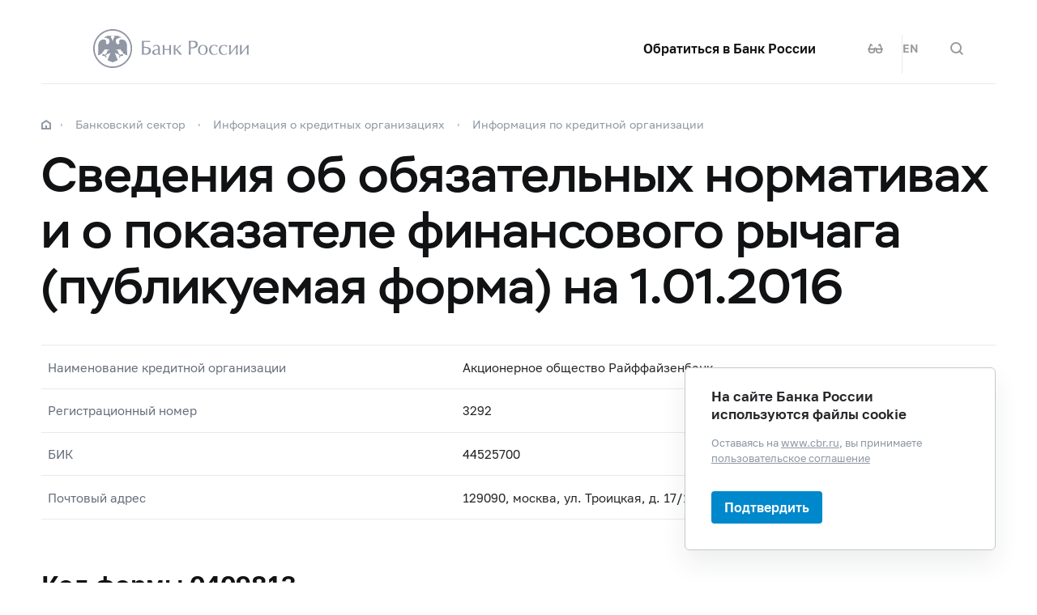

--- FILE ---
content_type: text/html; charset=utf-8
request_url: https://cbr.ru/banking_sector/credit/coinfo/AnnaulReport2015/?when=201601&regnum=3292&view=0409813
body_size: 13244
content:

<!DOCTYPE html>
<html>
<head>
    

<meta http-equiv="Content-Type" content="text/html; charset=UTF-8" />
<meta http-equiv="X-UA-Compatible" content="IE=edge,chrome=1">
<meta name="viewport" content="width=device-width, initial-scale=1, shrink-to-fit=no">
<meta name="format-detection" content="telephone=no" />
<meta name="zoom:lang" content="ru" />
<title>Сведения об обязательных нормативах и о показателе финансового рычага (публикуемая форма) на 1.01.2016 | Банк России</title>

    <meta name="robots" content="noindex,nofollow" />


    <meta property="og:image" content="/common/images/share-1.jpg" />

    


            <link rel="stylesheet" type="text/css" href="/common/libs/jquery-ui/jquery-ui.min.css?v=v478607061" media="all">

            <!--[if IE 9]><link rel="stylesheet" type="text/css" href="/common/style/main-ie9.css?v=v677740427" media="all"><![endif]-->

            <!--[if gt IE 9]><!--><link rel="stylesheet" type="text/css" href="/common/style/main.min.css?v=v2126836889" media="all"><!--<![endif]-->


        <script type="text/javascript" src="/common/libs/jquery-3.7.1.min.js?v=v735956814"></script>



        <script type="text/javascript" src="/common/libs/jquery-ui/jquery-ui.min.js?v=v478607061"></script>

        <script type="text/javascript" src="/common/libs/jquery.inputmask.min.js?v=v478607061"></script>


        <script type="text/javascript" src="/common/scripts/vendor.js?v=v907291152"></script>

        <script type="text/javascript" src="/common/libs/jquery.floatThead.min.js?v=v478607061"></script>








        <script type="text/javascript" src="/common/libs/popper.js?v=v478607061"></script>

        <script type="text/javascript" src="/common/libs/tippy.js?v=v478607061"></script>

        <script type="text/javascript" src="/common/scripts/main.min.js?v=v1396628121"></script>


        <script type="text/javascript" src="/common/libs/localization-ru.js?v=v712023859"></script>
        <script type="text/javascript" src="/js/jquery.ui.autocomplete-ru.js?v=v1043438991"></script>

        <script type="text/javascript" src="/js/jquery.cookie.min.js?v=v4260771145"></script>

        <script type="text/javascript" src="/js/site.js?v=v2848633841"></script>





    <script type="text/javascript">
    $(function () {
        var $menu = $('[data-menu]'),
            $menuItemBtn = $menu.find('[data-menu-item-btn]'),
            $menuShow = $('[data-menu-show]'),
            $menuClose = $('[data-menu-close]');
        var config = $menu.data('config');

        $menuShow.on('click.cms_loadwholesite', function (event) {
            loadWholeSite(true);
        });
        $menuShow.on('mouseenter.cms_loadwholesite', function (event) {
            loadWholeSite(false);
        });

        var xhr = null, g_openMenu = false;
        function loadWholeSite(openmenu) {
            g_openMenu = g_openMenu || openmenu;
            $menuShow.off('click.cms_loadwholesite mouseenter.cms_loadwholesite');
            if (xhr === null) {
                $('.menu_wrap .networks-circle').html($('.networks-circle.footer_networks').html());
                $('.menu_wrap .header_search').html($('.header .offsetMenu .header_search').html());

                xhr = $.ajax(config.url, {
                    dataType: "html",
                    method: "get",
                    success: function (html) {
                        $('[data-cms-wholesite-placeholder]').replaceWith(html);

                        $menu.find('.menu_tab[data-tabs-tab]').each(function () {
                            var tab = $(this).data('tabs-tab');
                            $(this).toggle($menu.find('[data-tabs-content="' + tab + '"]').length != 0);
                        });

                        $menu.trigger('new-html');

                        for (var i in config.catalogPath) {
                            $menu.find('li[data-catalog-id="' + config.catalogPath[i] + '"]')
                                .addClass("_active");
                            $menu.find('li[data-catalog-id="' + config.catalogPath[i] + '"]')
                                .closest('[data-tabs-content]')
                                .trigger('open-anchor');
                        }

                        
                        xhr = true;
                    },
                    error: function () {
                        xhr = null;
                    }
                });
            }
        }
    });
    </script>


<script>
    if (window.localStorage) {
        if (localStorage.getItem('vision-impaired'))
            document.getElementsByTagName('html')[0].className += ' vision-impaired';
    }
</script>
<script>
    document.documentElement.style.setProperty('--scrollbar-width', '17px');
    setTimeout(function () {
        
        var div = document.createElement('div');

        div.style.overflowY = 'scroll';
        div.style.width = '50px';
        div.style.height = '50px';

        
        div.style.visibility = 'hidden';

        document.body.appendChild(div);
        var scrollWidth = Math.max(div.offsetWidth - div.clientWidth, 0.15); 
        document.body.removeChild(div);
        
        document.documentElement.style.setProperty('--scrollbar-width', scrollWidth + 'px');
    }, 0);
</script>




    
</head>
<body>


<!-- Yandex.Metrika counter -->
<script type="text/javascript" >
    (function(m,e,t,r,i,k,a){m[i]=m[i]||function(){(m[i].a=m[i].a||[]).push(arguments)};
    m[i].l=1*new Date();
    for (var j = 0; j < document.scripts.length; j++) {if (document.scripts[j].src === r) { return; }}
    k=e.createElement(t),a=e.getElementsByTagName(t)[0],k.async=1,k.src=r,a.parentNode.insertBefore(k,a)})
    (window, document, "script", "https://mc.yandex.ru/metrika/tag.js", "ym");

    ym(5774506, "init", {
        clickmap:true,
        trackLinks:true,
        accurateTrackBounce:true,
        webvisor:true
    });
</script>
<noscript><div><img src="https://mc.yandex.ru/watch/5774506" style="position:absolute; left:-9999px;" alt="" /></div></noscript>    
<!-- /Yandex.Metrika counter -->
        
    

    <div class="header-print">
    <div class="offsetMenu">
        <div class="header-print_inner">
            <img class="header-print_logo" alt="cbr" src="/common/images/logo.svg">
            <ul class="header-print_contacts">
<li>107016, Москва, ул. Неглинная, д.&nbsp;12, к. В, Банк России</li>
<li><nobr class="phone">8 800 300-30-00</nobr></li>
<li>www.cbr.ru</li>
</ul>

        </div>
    </div>
</div>

    <header class="header" id="header">
        <div class="top-line" data-top-line="">
            <div class="offsetMenu">
                <div class="col-md-23 offset-md-1">
                    <div class="top-line_inner header_inner">
                        

<div class="row">
    <div class="col-xl-5 col-md-9">
        <div class="header_left pr-0">
                <div class="header_menu" data-menu-show=""></div>
            <a class="header_logo" href="/"></a>
            <a class="d-flex d-md-none" href="#" data-tooltip="" data-tooltip-content="Версия для слабовидящих" data-tooltip-class="mobile-hide"><div class="header_visual-impaired_item"></div></a>
                <a class="header_search_btn d-flex d-md-none" href="#" data-search-form-show="" aria-label="Поиск по сайту"><div class="header_search_icon"></div></a>
        </div>
    </div>
    <div class="col-xl-17 col-md-13 offset-md-1 header_block justify-content-end">
        <div class="d-none d-md-block">
            <div class="header_right">
                <div class="networks header_link header_networks"><a href="/contactBR/">Обратиться в&nbsp;Банк России</a></div>
                <div class="networks header_networks header_visual-impaired header_visual-impaired_inner"><a href="#" data-tooltip="" data-tooltip-content="Версия для слабовидящих" data-tooltip-class="mobile-hide"><div class="header_visual-impaired_item"></div></a></div>
                <div class="header_lang header_lang_inner header_networks">
    <a href="/Localization/SwitchLanguage?url=%2Fbanking_sector%2Fcredit%2Fcoinfo%2FAnnaulReport2015%2F%3Fwhen%3D201601%26regnum%3D3292%26view%3D0409813&amp;from=ru-RU&amp;to=en-CB"><!--noindex-->EN<!--/noindex--></a>
</div>
                    <div class="header_networks header_search header_search_inner">
                        <a class="header_search_btn" href="#" data-search-form-show="" aria-label="Поиск по сайту">
                            <div class="header_search_icon"></div>
                        </a>
                    </div>
            </div>
        </div>
    </div>
</div>
                    </div>
                </div>
            </div>
        </div>        
        <div class="offsetMenu">
            <div class="col-md-23 offset-md-1">
                <div class="header_inner">
                    

<div class="row">
    <div class="col-xl-5 col-md-9">
        <div class="header_left pr-0">
                <div class="header_menu" data-menu-show=""></div>
            <a class="header_logo" href="/"></a>
            <a class="d-flex d-md-none" href="#" data-tooltip="" data-tooltip-content="Версия для слабовидящих" data-tooltip-class="mobile-hide"><div class="header_visual-impaired_item"></div></a>
                <a class="header_search_btn d-flex d-md-none" href="#" data-search-form-show="" aria-label="Поиск по сайту"><div class="header_search_icon"></div></a>
        </div>
    </div>
    <div class="col-xl-17 col-md-13 offset-md-1 header_block justify-content-end">
        <div class="d-none d-md-block">
            <div class="header_right">
                <div class="networks header_link header_networks"><a href="/contactBR/">Обратиться в&nbsp;Банк России</a></div>
                <div class="networks header_networks header_visual-impaired header_visual-impaired_inner"><a href="#" data-tooltip="" data-tooltip-content="Версия для слабовидящих" data-tooltip-class="mobile-hide"><div class="header_visual-impaired_item"></div></a></div>
                <div class="header_lang header_lang_inner header_networks">
    <a href="/Localization/SwitchLanguage?url=%2Fbanking_sector%2Fcredit%2Fcoinfo%2FAnnaulReport2015%2F%3Fwhen%3D201601%26regnum%3D3292%26view%3D0409813&amp;from=ru-RU&amp;to=en-CB"><!--noindex-->EN<!--/noindex--></a>
</div>
                    <div class="header_networks header_search header_search_inner">
                        <a class="header_search_btn" href="#" data-search-form-show="" aria-label="Поиск по сайту">
                            <div class="header_search_icon"></div>
                        </a>
                    </div>
            </div>
        </div>
    </div>
</div>
                </div>
            </div>
        </div>
    </header>
    <form action="/search/" method="get" class="search-form" data-search-form=""
      data-api-url="/Content/SearchSuggest/Suggest"
      data-api-top-url="">
    <div class="offsetMenu">
        <div class="col-md-23 offset-md-1">
            <div class="search-form_inner">
                <div class="search-form_title">Что вы хотите найти?<img class="search-form_title-close" src="/common/images/icons/menu-close-dark-grey.svg"></div>
                <div class="search-form_content">
                    <div class="search-form_block">
                        <div class="search-form_icon"></div>
                        <div class="search-form_field">
                            <input name="text" type="text" autocomplete="off" placeholder="Начните писать" data-search-form-input="" />
                        </div>
                    </div>
                    <div class="search-form_clear" data-search-form-clear-btn=""><img src="/common/images/icons/menu-close-gray.svg"></div>
                    <div class="search-form_btn">
                        <button class="b-btn _blue" data-search-form-btn="">Искать</button>
                    </div>
                </div>
            </div>
        </div>
    </div>
</form>


<div class="menu_wrap" data-menu="" data-config="{&quot;catalogPath&quot;:[22155,22125,16161,16160],&quot;url&quot;:&quot;/Catalog/SiteMap/GetWholeSiteHtml?blockId=59191&quot;}">
    <div class="offsetMenu">
        <div class="header_menu _close menu_close d-none d-md-block" data-menu-close=""></div>
        <div class="header_inner top-line_inner d-block d-md-none">
            <div class="row">
                <div class="col-xl-5 col-md-9">
                    <div class="header_left pr-0">
                        <div role="button" tabindex="0" aria-label="Закрыть меню" class="header_menu _close" data-menu-close=""></div>
                        <a class="header_logo" href="/"></a>
                        <a class="invisible" href="#" data-tooltip="" data-tooltip-content="Версия для слабовидящих" data-tooltip-class="mobile-hide"><div class="header_visual-impaired_item"></div></a>
                        <a class="header_search_btn invisible" href="#" data-search-form-show="" aria-label="Поиск по сайту"><div class="header_search_icon"></div></a>
                    </div>
                </div>
            </div>
        </div>
        <div class="menu row" data-tabs="data-tabs">
            <div class="menu_quick col-md-7">
                <div role="tablist" class="menu_quick_tabs">
    <a role="tab" id="menu_tab_Activity" aria-controls="menu_content_Activity" aria-selected="true" class="menu_tab _active" href="#" data-tabs-tab="Activity">Деятельность</a>
    <a role="tab" id="menu_tab_FinancialMarkets" aria-controls="menu_content_FinancialMarkets" aria-selected="false" class="menu_tab" href="#" data-tabs-tab="FinancialMarkets">Финансовые рынки</a>
    <a role="tab" id="menu_tab_Documents" aria-controls="menu_content_Documents" aria-selected="false" class="menu_tab" href="#" data-tabs-tab="Documents">Документы и данные</a>
    <a role="tab" id="menu_tab_AboutBank" aria-controls="menu_content_AboutBank" aria-selected="false" class="menu_tab" href="#" data-tabs-tab="AboutBank">О Банке России</a>
    <a role="tab" id="menu_tab_Services" aria-controls="menu_content_Services" aria-selected="false" class="menu_tab" href="#" data-tabs-tab="Services">Сервисы</a>
</div>
<div class="menu_quick_links">
    <div class="inner_links"><a href="/support_measures/" title="Меры зашиты финансового рынка" style="color:red">Меры защиты финансового рынка</a>
  </div>
<div class="phones"><a class="menu_phone_val" href="tel:+74993003000">
<div class="plus">+</div>7 499 300-30-00</a><a class="menu_phone_val" href="tel:88003003000">8 800 300-30-00</a><a class="menu_phone_val" href="tel:300">300</a><span>Бесплатно для звонков с мобильных телефонов</span></div>
<div class="inner_links">
  <a href="/news/" title="Новости">Новости</a>
  <a href="/rbr/" title="Решения Банка России">Решения Банка России</a>
  <a href="/contacts/" title="Контактная информация">Контактная информация</a>
  <a href="/sitemap" title="Карта сайта">Карта сайта</a>
  <a href="/about/" title="О сайте">О сайте</a>
  </div>
<div class="networks-circle">
  <a class="networks-circle_item _vk" href="https://vk.com/cbr_official" title="ВКонтакте"></a>
  <a class="networks-circle_item _yt" href="https://www.youtube.com/user/BankofRussia" title="Youtube"></a>
  <a class="networks-circle_item _tg" href="https://t.me/centralbank_russia" title="Telegram"></a>
  <a class="networks-circle_item _ydzen" href="https://zen.yandex.ru/id/622372d6a565892091994ea9" title="Яндекс Дзен"></a>
  <a class="networks-circle_item _ok" href="https://ok.ru/group/68858679787580" title="Одноклассники"></a>
  <a class="networks-circle_item _rt" href="https://rutube.ru/channel/23873201/" title="RUTUBE"></a>
</div>
</div>
            </div>
            <div class="d-md-none link-above">
                <div class="header_right">
                    <div class="header_link"><a href="/contactBR/">Обратиться в&nbsp;Банк России</a></div>
                    <div class="header_lang">
            <div class="header_lang_item _active"><span><!--noindex-->RU<!--/noindex--></span></div>
            <div class="header_lang_item"><a href="/Localization/SwitchLanguage?url=%2Fbanking_sector%2Fcredit%2Fcoinfo%2FAnnaulReport2015%2F%3Fwhen%3D201601%26regnum%3D3292%26view%3D0409813&amp;from=ru-RU&amp;to=en-CB"><!--noindex-->EN<!--/noindex--></a></div>
</div>
                </div>
                    <div class="header_right">
                        <div class="header_link"><a href="/fmp_check/">Проверить участника финансового рынка</a></div>
                    </div>
            </div>
            <div class="menu_content_container col-md with-centered-loader" data-cms-wholesite-placeholder="">
            </div>
        </div>
    </div>
</div>

    <main id="content">
        <div class="offsetMenu ">
            <div class="container-fluid">
                <div class="col-md-23 offset-md-1">
                    <div class="breadcrumbs">
    <div class="breadcrumbs_item"><a class="breadcrumbs_home" href="/"></a></div>
        <div class="breadcrumbs_item">
            <a href="/banking_sector/"><!--noindex-->Банковский сектор<!--/noindex--></a>
        </div>
        <div class="breadcrumbs_item">
            <a href="/banking_sector/credit/"><!--noindex-->Информация о&#160;кредитных организациях<!--/noindex--></a>
        </div>
        <div class="breadcrumbs_item">
            <a href="/banking_sector/credit/coinfo/"><!--noindex-->Информация по&#160;кредитной организации<!--/noindex--></a>
        </div>
    </div>

                    <!--index-->
<h1><span class="referenceable">Сведения об обязательных нормативах и о показателе финансового рычага (публикуемая форма) на 1.01.2016</span>
</h1>
                                                                                                                        <div class="coinfo block-part">

        <div class="coinfo_item row">                			
            	<div class="coinfo_item_title col-md-9">Наименование кредитной организации</div>
            	<div class="coinfo_item_text col-md-13 offset-md-1">Акционерное общество Райффайзенбанк</div>
            </div>
        <div class="coinfo_item row">                			
            	<div class="coinfo_item_title col-md-9">Регистрационный номер</div>
            	<div class="coinfo_item_text col-md-13 offset-md-1">3292</div>
            </div>
        <div class="coinfo_item row">                			
            	<div class="coinfo_item_title col-md-9">БИК</div>
            	<div class="coinfo_item_text col-md-13 offset-md-1">44525700</div>
            </div>
        <div class="coinfo_item row">                			
            	<div class="coinfo_item_title col-md-9">Почтовый адрес</div>
            	<div class="coinfo_item_text col-md-13 offset-md-1">129090, москва, ул. Троицкая, д. 17/1</div>
            </div></div>

<h2>Код формы 0409813</h2>
<h2>Раздел 1. Сведения об обязательных нормативах</h2>
<div class="table-wrapper">
<div class="table-caption gray">процент</div>
<div class="table">
<table class="data">
	<tr>
		<th width="5%">Номер строки</th>
		<th width="50%">Наименование показателя</th>
		<th width="15%">Нормативное значение</th>
		<th colspan="2" width="15%">Фактическое значение на отчётную дату</th>
		<th colspan="2" width="15%">Фактическое значение на предыдущую дату</th>
	</tr>

<tr>
<td>1</td>
<td>Норматив  достаточности базового капитала (Н1.1)</td>
<td class="right">5.00</td>
<td class="right" colspan="2">8.90</td>
<td class="right" colspan="2">9.00</td>
</tr>
<tr>
<td>2</td>
<td>Норматив достаточности основного капитала банка (Н1.2)</td>
<td class="right">5.50</td>
<td class="right" colspan="2">9.90</td>
<td class="right" colspan="2">9.60</td>
</tr>
<tr>
<td>3</td>
<td>Норматив достаточности собственных средств (капитала) банка (норматив Н1.0)</td>
<td class="right">10.00</td>
<td class="right" colspan="2">13.70</td>
<td class="right" colspan="2">12.10</td>
</tr>
<tr>
<td>4</td>
<td>Норматив достаточности собственных средств (капитала) небанковской кредитной организации, имеющей право на осуществление переводов денежных средств без открытия банковских счетов и  связанных с ними иных банковских операций  (Н1.3)</td>
<td class="right">0.00</td>
<td class="right" colspan="2">0.00</td>
<td class="right" colspan="2">0.00</td>
</tr>
<tr>
<td>5</td>
<td>Норматив мгновенной ликвидности банка (Н2)</td>
<td class="right">15.00</td>
<td class="right" colspan="2">96.20</td>
<td class="right" colspan="2">48.20</td>
</tr>
<tr>
<td>6</td>
<td>Норматив текущей ликвидности банка (Н3)</td>
<td class="right">50.00</td>
<td class="right" colspan="2">144.50</td>
<td class="right" colspan="2">58.20</td>
</tr>
<tr>
<td>7</td>
<td>Норматив долгосрочной ликвидности банка (Н4)</td>
<td class="right">120.00</td>
<td class="right" colspan="2">50.10</td>
<td class="right" colspan="2">113.00</td>
</tr>
<tr>
<td rowspan="2">8</td>
<td rowspan="2">Норматив максимального размера риска на одного заемщика или группу связанных заемщиков (Н6)</td>
<td class="right" rowspan="2"></td>
<td class="right"><small>максимальное</small></td>
<td class="right">   18,70</td>
<td class="right"><small>максимальное</small></td>
<td class="right">   21,00</td>
</tr>
<tr>
<td class="right"><small>минимальное</small></td>
<td class="right">   0,10</td>
<td class="right"><small>минимальное</small></td>
<td class="right">   0,10</td>
</tr>
<tr>
<td>9</td>
<td>Норматив максимального размера крупных кредитных рисков (Н7)</td>
<td class="right">800.00</td>
<td class="right" colspan="2">165.40</td>
<td class="right" colspan="2">174.60</td>
</tr>
<tr>
<td>10</td>
<td>Норматив максимального размера кредитов, банковских гарантий и  поручительств,  предоставленных  банком своим  участникам (акционерам) (Н9.1)</td>
<td class="right">50.00</td>
<td class="right" colspan="2">0.00</td>
<td class="right" colspan="2">0.00</td>
</tr>
<tr>
<td>11</td>
<td>Норматив совокупной величины риска по инсайдерам банка  (Н10.1)</td>
<td class="right">3.00</td>
<td class="right" colspan="2">0.30</td>
<td class="right" colspan="2">0.40</td>
</tr>
<tr>
<td>12</td>
<td>Норматив  использования  собственных средств  (капитала) банка для приобретения акций  (долей) других  юридических лиц (Н12)</td>
<td class="right">25.00</td>
<td class="right" colspan="2">3.20</td>
<td class="right" colspan="2">2.90</td>
</tr>
<tr>
<td>13</td>
<td>Норматив соотношения суммы ликвидных  активов сроком исполнения в ближайшие 30 календарных дней к сумме обязательств РНКО (Н15)</td>
<td class="right"></td>
<td class="right" colspan="2"></td>
<td class="right" colspan="2"></td>
</tr>
<tr>
<td>14</td>
<td>Норматив ликвидности небанковской  кредитной организации, имеющей право на  осуществление переводов денежных средств без открытия банковских счетов и  связанных с ними иных банковских операций (Н15.1)</td>
<td class="right"></td>
<td class="right" colspan="2"></td>
<td class="right" colspan="2"></td>
</tr>
<tr>
<td>15</td>
<td>Норматив максимальной совокупной величины  кредитов клиентам - участникам расчетов на завершение расчетов (Н16)</td>
<td class="right"></td>
<td class="right" colspan="2"></td>
<td class="right" colspan="2"></td>
</tr>
<tr>
<td>16</td>
<td>Норматив  предоставления РНКО от своего имени и за  свой счет кредитов заемщикам, кроме  клиентов – участников расчетов (Н16.1)</td>
<td class="right"></td>
<td class="right" colspan="2"></td>
<td class="right" colspan="2"></td>
</tr>
<tr>
<td>17</td>
<td>Норматив минимального соотношения размера ипотечного покрытия и объема эмиссии  облигаций с ипотечным покрытием (Н18)</td>
<td class="right"></td>
<td class="right" colspan="2"></td>
<td class="right" colspan="2"></td>
</tr>
</table></div></div>
<h2>Раздел 2. Информация о расчете показателя финансового рычага</h2>
<h3>Подраздел 2.1. Расчет размера балансовых активов и внебалансовых требований под риском для расчета показателя финансового рычага</h3>
<div class="table-wrapper">
<div class="table">
<table class="data">
	<tr>
		<th>Номер строки</th>
		<th>Наименование показателя</th>
		<th>Номер пояснения</th>
		<th>Сумма</th>
	</tr>

<tr>
<td>1</td>
<td>Размер активов  в соответствии с бухгалтерским балансом (публикуемая форма), всего:</td>
<td class="right">0</td>
<td class="right"> 851 109 808</td>
</tr>
<tr>
<td>2</td>
<td>Поправка в части вложений в капитал кредитных, финансовых, страховых или иных организаций, отчетные данные которых включаются в консолидированную финансовую отчетность, но не включаются в расчет величины собственных средств (капитала), обязательных нормативов и размеров (лимитов) открытых валютных позиций банковской группы</td>
<td class="right">&nbsp;</td>
<td class="right">не применимо для отчетности кредитной организации как юридического лица</td>
</tr>
<tr>
<td>3</td>
<td>Поправка в части фидуциарных активов, отражаемых в соответствии с правилами бухгалтерского учета, но не включаемых в расчет показателя финансового рычага</td>
<td class="right">0</td>
<td class="right">0</td>
</tr>
<tr>
<td>4</td>
<td>Поправка в части производных финансовых инструментов (ПФИ)</td>
<td class="right">0</td>
<td class="right">-21 526 241</td>
</tr>
<tr>
<td>5</td>
<td>Поправка в части операций кредитования ценными бумагами</td>
<td class="right">0</td>
<td class="right">-569 495</td>
</tr>
<tr>
<td>6</td>
<td>Поправка в части приведения к кредитному эквиваленту условных обязательств кредитного характера </td>
<td class="right">0</td>
<td class="right"> 80 131 306</td>
</tr>
<tr>
<td>7</td>
<td>Прочие поправки</td>
<td class="right">0</td>
<td class="right">0</td>
</tr>
<tr>
<td>8</td>
<td>Величина балансовых активов и внебалансовых требований под риском с учетом поправок для расчета показателя финансового рычага, итого:</td>
<td class="right">0</td>
<td class="right"> 909 145 378</td>
</tr>
</table></div></div>
<h3>Подраздел 2.2. Расчет показателя финансового рычага</h3>
<div class="table-wrapper">
<div class="table">
<table class="data">
	<tr>
		<th>Номер строки</th>
		<th>Наименование показателя</th>
		<th>Номер пояснения</th>
		<th>Сумма</th>
	</tr>

<tr>
<td colspan="4" class="center">Риск по балансовым активам</td>
</tr>
<tr>
<td>1</td>
<td>Величина балансовых активов, всего:</td>
<td class="right">0</td>
<td class="right"> 935 949 374</td>
</tr>
<tr>
<td>2</td>
<td>Уменьшающая поправка на сумму показателей, принимаемых в уменьшение величины источников основного капитала</td>
<td class="right">0</td>
<td class="right">  78 371</td>
</tr>
<tr>
<td>3</td>
<td>Величина балансовых активов под риском с учетом поправки (разность строк 1 и 2), итого:</td>
<td class="right">0</td>
<td class="right"> 935 871 003</td>
</tr>
<tr>
<td colspan="4" class="center">Риск по операциям с ПФИ</td>
</tr>
<tr>
<td>4</td>
<td>Текущий кредитный риск по операциям с ПФИ (за вычетом полученной вариационной маржи), всего:</td>
<td class="right">0</td>
<td class="right"> 28 706 223</td>
</tr>
<tr>
<td>5</td>
<td>Потенциальный кредитный риск на контрагента по операциям с ПФИ, всего:</td>
<td class="right">0</td>
<td class="right"> 3 828 967</td>
</tr>
<tr>
<td>6</td>
<td>Поправка на размер номинальной суммы предоставленного обеспечения по операциям с ПФИ, подлежащей списанию с баланса в соответствии с правилами бухгалтерского учета</td>
<td class="right">&nbsp;</td>
<td class="right">в соответствии с российскими правилами бухгалтерского учета неприменимо</td>
</tr>
<tr>
<td>7</td>
<td>Уменьшающая поправка на сумму перечисленной вариационной маржи в установленных случаях</td>
<td class="right">0</td>
<td class="right">0</td>
</tr>
<tr>
<td>8</td>
<td>Поправка в части требований банка – участника клиринга к центральному контрагенту по исполнению сделок клиентов</td>
<td class="right">0</td>
<td class="right">0</td>
</tr>
<tr>
<td>9</td>
<td>Поправка для учета кредитного риска в отношении базисного (базового) актива по выпущенным кредитным ПФИ</td>
<td class="right">0</td>
<td class="right">0</td>
</tr>
<tr>
<td>10</td>
<td>Уменьшающая поправка в части выпущенных кредитных ПФИ</td>
<td class="right">0</td>
<td class="right">0</td>
</tr>
<tr>
<td>11</td>
<td>Величина риска по ПФИ с учетом поправок (сумма строк 4, 5, 9 за вычетом строк 7, 8, 10), итого:</td>
<td class="right">0</td>
<td class="right"> 32 535 190</td>
</tr>
<tr>
<td colspan="4" class="center">Риск по операциям кредитования ценными бумагами</td>
</tr>
<tr>
<td>12</td>
<td>Требования по операциям кредитования ценными бумагами (без учета неттинга), всего:</td>
<td class="right">0</td>
<td class="right"> 20 731 670</td>
</tr>
<tr>
<td>13</td>
<td>Поправка на величину неттинга денежной части (требований и обязательств) по операциям кредитования ценными бумагами</td>
<td class="right">0</td>
<td class="right">  569 495</td>
</tr>
<tr>
<td>14</td>
<td>Величина кредитного риска на контрагента по операциям кредитования ценными бумагами</td>
<td class="right">0</td>
<td class="right">0</td>
</tr>
<tr>
<td>15</td>
<td>Величина риска по гарантийным операциям кредитования ценными бумагами</td>
<td class="right">0</td>
<td class="right">0</td>
</tr>
<tr>
<td>16</td>
<td>Требования по операциям кредитования ценными бумагами с учетом поправок (сумма строк 12 , 14, 15 за вычетом строки 13), итого:</td>
<td class="right">0</td>
<td class="right"> 20 162 175</td>
</tr>
<tr>
<td colspan="4" class="center">Риск по условным обязательствам кредитного характера (КРВ')</td>
</tr>
<tr>
<td>17</td>
<td>Номинальная величина риска по условным обязательствам кредитного характера (КРВ'), всего:</td>
<td class="right">0</td>
<td class="right"> 162 471 006</td>
</tr>
<tr>
<td>18</td>
<td>Поправка в части применения коэффициентов кредитного эквивалента</td>
<td class="right">0</td>
<td class="right"> 82 339 700</td>
</tr>
<tr>
<td>19</td>
<td>Величина риска по условным обязательствам кредитного характера (КРВ') с учетом поправок (разность строк 17 и 18), итого:</td>
<td class="right">0</td>
<td class="right"> 80 131 306</td>
</tr>
<tr>
<td colspan="4" class="center">Капитал и риски </td>
</tr>
<tr>
<td>20</td>
<td>Основной капитал</td>
<td class="right">0</td>
<td class="right"> 88 361 198</td>
</tr>
<tr>
<td>21</td>
<td>Величина балансовых активов и внебалансовых требований под риском для расчета показателя финансового рычага (сумма строк 3, 11, 16, 19), всего:</td>
<td class="right">0</td>
<td class="right">1 068 699 674</td>
</tr>
<tr>
<td colspan="4" class="center">Показатель финансового рычага</td>
</tr>
<tr>
<td>22</td>
<td>Показатель финансового рычага по Базелю III (строка 20 / строка 21), процент</td>
<td class="right">0</td>
<td class="right">   8</td>
</tr>
</table></div></div>
<style type='text/css'>
/*<![CDATA[*/
.table .right {
white-space:nowrap;
}
/*]]*/
</style>
                    
                    <!--/index-->
                    
    <div class="page-info">
        <!--noindex-->
        


<div class="page-info_helpful"
     data-page-feedback=""
     data-feedback-url="/Content/PageInfo/RegisterFeedback">
    <!--noindex-->
    <div class="helpful" data-helpful="">
        Страница была полезной?
        <div class="helpful_btns">
            <button class="helpful_btn _yes" data-helpful-btn="yes"><i class="helpful_icon"></i><span>Да</span></button>
            <button class="helpful_btn _no" data-helpful-btn="no"><i class="helpful_icon"></i><span>Нет</span></button>
        </div>
    </div>
    <!--/noindex-->
</div>

        <!--/noindex-->
    </div>

                </div>
            </div>
        </div>
    </main>

    <footer class="footer" id="footer">
    <div class="offsetMenu">
        <div class="footer_main">
            <div class="col-md-23 col-xl-22 offset-md-1 offset-xl-2">
                <div class="footer_top">
                    <a class="footer_logo" href="/"></a>
                    <div class="footer_up gotoUp">
                        <div class="footer_up_title">Наверх</div>
                        <div class="footer_up_icon"></div>
                    </div>
                </div>
                
<div class="footer_contacts">
<div class="footer_address">107016, Москва, ул. Неглинная, д.&nbsp;12, к. В, Банк
России</div>
<div class="footer_phones">
<div class="footer_phone"><a class="footer_phone_val" href="tel:300">300</a><span>(круглосуточно, бесплатно для&nbsp;звонков с&nbsp;мобильных телефонов)</span></div>
<div class="footer_phone"><a class="footer_phone_val" href="tel:88003003000">8&nbsp;800 300-30-00</a><span>(круглосуточно, бесплатно для&nbsp;звонков из&nbsp;регионов России)</span></div>
<div class="footer_phone"><a class="footer_phone_val" href="tel:+74993003000">+7&nbsp;499 300-30-00</a><span>(круглосуточно, в&nbsp;соответствии с&nbsp;тарифами вашего оператора)</span></div>

</div>
</div>
<div class="footer_main_block">
<div class="footer_left-menu">
<div class="footer_left-menu_item"><a href="/lk_uio/">Личный кабинет участников рынка</a></div>
<div class="footer_left-menu_item"><a href="/about_br/irp/">Отношения с&nbsp;инвесторами</a></div>
<div class="footer_left-menu_item"><a href="/rbr/list_inside/">Перечень инсайдерской информации Банка России</a></div>
<div class="footer_left-menu_item"><a href="/analytics/na_vr/">Официальное опубликование нормативных актов Банка России</a></div>
<div class="footer_left-menu_item"><a href="/project_na/">Проекты нормативных актов Банка России</a></div>
<div class="footer_left-menu_item"><a href="/other/holidays/">Перечень нерабочих праздничных дней и&nbsp;перенесенных выходных дней</a></div>
</div>
<div class="networks-circle footer_networks">
<a class="networks-circle_item _vk" href="https://vk.com/cbr_official"></a>
<a class="networks-circle_item _yt" href="https://www.youtube.com/user/BankofRussia"></a>
<a class="networks-circle_item _tg" href="https://t.me/centralbank_russia" title="Telegram"></a>
<a class="networks-circle_item _ydzen" href="https://dzen.ru/cbr" title="Яндекс Дзен"></a>
<a class="networks-circle_item _ok" href="https://ok.ru/group/68858679787580" title="Одноклассники"></a>
<a class="networks-circle_item _rt" href="https://rutube.ru/channel/23873201/" title="RUTUBE"></a>
</div>
</div>
<div class="footer_menu">
<div class="footer_menu_items">
<div class="footer_menu_item"><a href="/about/">О&nbsp;сайте</a></div>
<div class="footer_menu_item"><a href="/contacts/">Контакты</a></div>
<div class="footer_menu_item"><a href="/about_br/anticor/">Противодействие коррупции</a></div>
<div class="footer_menu_item"><a href="/development/">Технические ресурсы</a></div>
</div>
<a class="footer_menu_item _visually-impaired" href="#" title="Версия для слабовидящих">
	<div class="footer_visually-impaired-icon"></div>
	<div><span class="visually-impaired-on">Версия для&nbsp;слабовидящих</span><span class="visually-impaired-off">Обычная версия</span></div>
</a>
</div>

            </div>
        </div>
        <div class="footer_bottom">
            <div class="col-md-23 col-xl-22 offset-md-1 offset-xl-2 row">
                <div class="footer_bottom_text col-md-12 col-xl-11">&#169; Банк России, 2000–2026.</div>
<div class="footer_bottom_aic col-md-11">Дизайн сайта — <a href="https://aic.ru" target="_blank"><img src="/common/images/icons/aic-logo.svg" /></a></div>


            </div>
        </div>
    </div>
</footer>

    
    

        <div class="popup-cookies" data-popup-cookies>
            <div class="popup-cookies_title">
                На сайте Банка России используются файлы cookie
            </div>
            <div class="popup-cookies_subtitle">
                Оставаясь на <a href="/">www.cbr.ru</a>, вы принимаете
                <a href='/user_agreement/'>пользовательское соглашение</a>
            </div>
            <button class="btn _medium _blue " data-popup-cookies-btn>
                Подтвердить
            </button>
        </div>

    
<!--[if IE 9]><script>$('body').addClass('ie9')</script><![endif]-->
<script src="/Modules/Content/Scripts/PageInfo.js?v=v3116962712" type="text/javascript"></script>
    <script type="text/javascript">
        $(function () {
            Content_PageInfo.init($('[data-page-feedback]'));
        });
    </script>



</body>
</html>
